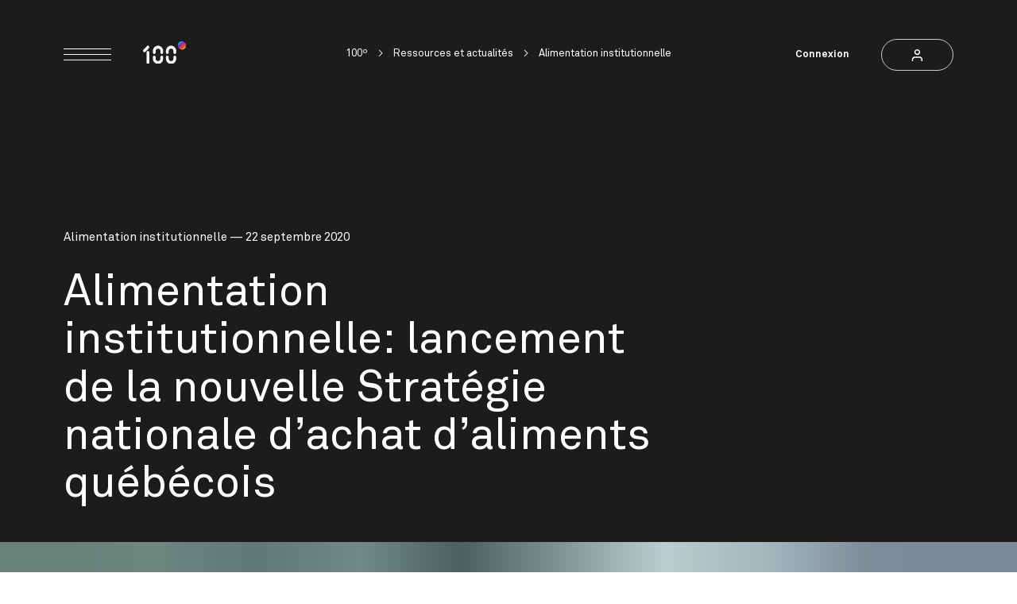

--- FILE ---
content_type: text/html; charset=UTF-8
request_url: https://centdegres.ca/ressources/alimentation-institutionnelle-lancement-de-la-nouvelle-strategie-nationale-d-achat-d-aliments-quebecois
body_size: 12242
content:
<!doctype html>
<html class="has-no-js" lang="fr" data-template="article-details" >
<head>
    <meta charset="utf-8">
    <meta http-equiv="x-ua-compatible" content="ie=edge">

    <base href="https://centdegres.ca/">

    <title>Alimentation institutionnelle: lancement de la nouvelle Stratégie nationale d’achat d’aliments québécois | 100˚</title>

    <link rel="canonical" href="https://centdegres.ca/ressources/alimentation-institutionnelle-lancement-de-la-nouvelle-strategie-nationale-d-achat-d-aliments-quebecois" />
    <meta property="og:url"         content="https://centdegres.ca/ressources/alimentation-institutionnelle-lancement-de-la-nouvelle-strategie-nationale-d-achat-d-aliments-quebecois">
    <meta property="og:title"       content="Alimentation institutionnelle: lancement de la nouvelle Stratégie nationale d’achat d’aliments québécois | 100˚">


        <meta property="og:image"       content="https://centdegres.ca/uploads/wp/2017/11/cuisine-institutionnelle.jpg">
        <meta property="og:type"        content="website">
        <meta property="og:site_name"   content="100º ">
        <meta name="description"        content="e ministère de l’Agriculture, des Pêcheries et de l’Alimentation du Québec (MAPAQ) a annoncé aujourd’hui le lancement d’une nouvelle stratégie nationale qui se déclinera en quatre grandes orientations et six principales mesures. Une stratégie à laquelle M361 est fière de s’associer, via son projet 100°. ">
        <meta name="image"              content="https://centdegres.ca/uploads/wp/2017/11/cuisine-institutionnelle.jpg">
        <meta property="twitter:title"  content="Alimentation institutionnelle: lancement de la nouvelle Stratégie nationale d’achat d’aliments québécois">
    <meta property="twitter:image"  content="https://centdegres.ca/uploads/wp/2017/11/cuisine-institutionnelle.jpg">

    <link type="application/opensearchdescription+xml" rel="search" href="https://centdegres.ca/osdd.xml"/>

    <!-- Viewport -->
    <meta name="viewport" content="width=device-width, initial-scale=1, shrink-to-fit=no">
    <meta name="HandheldFriendly" content="true">

    <!-- Appearance -->
    <link rel="apple-touch-icon" sizes="180x180" href="https://centdegres.ca/assets/images/favicons/apple-touch-icon.png">
    <link rel="icon" type="image/png" sizes="32x32" href="https://centdegres.ca/assets/images/favicons/favicon-32x32.png">
    <link rel="icon" type="image/png" sizes="16x16" href="https://centdegres.ca/assets/images/favicons/favicon-16x16.png">
    <link rel="manifest" href="https://centdegres.ca/site.webmanifest">
    <link rel="mask-icon" href="https://centdegres.ca/assets/images/favicons/safari-pinned-tab.svg" color="#222222">
    <meta name="msapplication-TileColor" content="#000000">
    <meta name="theme-color" content="#000000">

    <!-- Styles -->
    <style media="all">
        .c-preloader{position:fixed;top:0;left:0;height:100%;width:100%;background-color:#171717;z-index:1000;visibility:visible;opacity:1;display:flex;justify-content:center;align-items:center;color:#fff}html.is-first-hit .c-preloader{transition:opacity 0.2s cubic-bezier(0.4, 0, 0, 1),visibility 0.2s cubic-bezier(0.4, 0, 0, 1)}html.is-loaded .c-preloader{visibility:hidden;opacity:0}html.is-loaded .c-preloader .c-spinner{opacity:0;visibility:hidden;-webkit-animation-play-state:paused;animation-play-state:paused}.c-preloader .c-spinner{transition-duration:0s;opacity:1;visibility:visible;-webkit-animation-play-state:running;animation-play-state:running;position:absolute;top:50%}@-webkit-keyframes spin{0%{transform:translate3d(0, -50%, 0) rotate(0deg)}100%{transform:translate3d(0, -50%, 0) rotate(360deg)}}@keyframes spin{0%{transform:translate3d(0, -50%, 0) rotate(0deg)}100%{transform:translate3d(0, -50%, 0) rotate(360deg)}}.c-spinner{display:inline-block;width:30px;height:30px;border-radius:50%;pointer-events:none;opacity:0;visibility:hidden;transition:opacity .3s cubic-bezier(0.4, 0, 0, 1),visibility .3s cubic-bezier(0.4, 0, 0, 1);-webkit-animation:spin 0.8s infinite linear;animation:spin 0.8s infinite linear;-webkit-animation-play-state:paused;animation-play-state:paused}.c-spinner.is-active,.is-pending .c-spinner,.is-loading .c-spinner{opacity:1;visibility:visible;transition:opacity .3s cubic-bezier(0.4, 0, 0, 1),visibility 0s linear;-webkit-animation-play-state:running;animation-play-state:running}.c-spinner svg{display:block;width:100%;height:100%;stroke:currentColor;stroke-width:1px;fill:none;transition:stroke .3s cubic-bezier(0.4, 0, 0, 1)}@media (hover: hover){.c-button:hover .c-spinner svg{stroke:#fff}}
    </style>

    <link id="stylesheet" rel="stylesheet" href="https://centdegres.ca/assets/styles/main.css?v=202402151022" media="print" onload="this.media='all'; this.onload=null; this.isLoaded=true">

    <!-- Start cookieyes banner -->
    <script id="cookieyes" type="text/javascript" src="https://cdn-cookieyes.com/client_data/88125fc11d5708ae95dd6692/script.js"></script>
    <!-- End cookieyes banner -->

    <!-- Google Tag Manager -->
    <script>(function(w,d,s,l,i){w[l]=w[l]||[];w[l].push({'gtm.start':
            new Date().getTime(),event:'gtm.js'});var f=d.getElementsByTagName(s)[0],
        j=d.createElement(s),dl=l!='dataLayer'?'&l='+l:'';j.async=true;j.src=
        'https://www.googletagmanager.com/gtm.js?id='+i+dl;f.parentNode.insertBefore(j,f);
    })(window,document,'script','dataLayer','GTM-WQ8DR6S');</script>
    <!-- End Google Tag Manager -->
</head>
<body data-module-load>
    <!-- Google Tag Manager (noscript) -->

    <noscript><iframe src="https://www.googletagmanager.com/ns.html?id=GTM-WQ8DR6S"

        height="0" width="0" style="display:none;visibility:hidden"></iframe></noscript>

    <!-- End Google Tag Manager (noscript) -->

<div class="c-preloader">
    <div class="c-spinner">
        <svg role="img"><use xlink:href="assets/images/sprite.svg#spinner"></use></svg>
    </div>
</div>
    <div
        data-load-container
        data-template=""
        data-gtm-context='{&quot;event&quot;:&quot;article_view&quot;,&quot;article&quot;:{&quot;main_industry_id&quot;:&quot;25&quot;,&quot;main_industry_name&quot;:&quot;Agroalimentaire&quot;,&quot;main_thematic_id&quot;:&quot;28&quot;,&quot;main_thematic_name&quot;:&quot;Alimentation institutionnelle&quot;}}'
    >
        <div class="c-header -sticky" inert>
            <div class="c-header_inner">
                <div class="c-header_item">
                    <div class="c-burger">
                        <button class="c-burger_button" type="button" aria-label="Menu" data-module-menu-toggler>
                            <span></span>
                            <span></span>
                            <span></span>
                        </button>
            
                        <a href="/" class="c-burger_logo">
                            <img src="assets/images/logo-black.svg" alt="100º ">
                        </a>
                    </div>
                </div>
            
                <a class="c-button-account c-button-hover" href="/connexion">
                    <span class="c-button-account_label">
                        Connexion
                    </span>
                        <div class="c-button -small">
                        <span class="c-button_icon">
                            <svg role="img" aria-hidden="true">
                                <use xlink:href="assets/images/sprite.svg#user"></use>
                            </svg>
                        </span>
                    </div>
                </a>
            </div>
        </div>        <div class="c-menu" data-module-menu>
            <div class="c-menu_wrapper">
                <div class="c-menu_container" data-menu="container">
                    <div class="c-menu_container_inner">
        
                        <div class="c-menu_bar">
                            <div class="c-menu_bar_inner">
                                <button class="c-menu_close" type="button" aria-label="Close menu" data-module-menu-toggler>
                                    <span class="c-menu_close_icon"></span>
                                </button>
            
                                <a href="/" class="c-menu_logo || u-anim -menu -delay-300 -appear">
                                    <span class="c-menu_logo_icon">
                                        <img src="assets/images/logo-white.svg" alt="Logo">
                                    </span>
                                </a>
            
                                    <a class="c-button-account c-button-hover || c-menu_account" href="/connexion">
                                        <span class="c-button-account_label">
                                            Connexion
                                        </span>
                                        <div class="c-button -white -small">
                                        <span class="c-button_icon">
                                            <svg role="img" aria-hidden="true">
                                                <use xlink:href="assets/images/sprite.svg#user"></use>
                                            </svg>
                                        </span>
                                        </div>
                                    </a>
                            </div>
                        </div>
        
                        <div class="c-menu_content">
                            <div class="c-nav_wrapper">
                                <nav class="c-nav" data-module-nav>
                                    <div class="c-nav_block -collapse || u-stagger -menu -slow -transform-y -transform-y-full" data-nav="navBlock">
                                        <button class="c-nav_block_title || u-stagger_mask" type="button" data-nav="toggler">
                                            <span class="u-stagger_item">
                                                Contenus
                                                <span class="c-nav_block_title_plus"></span>
                                            </span>
                                        </button>
                                
                                        <div class="c-nav_block_collapsible" data-nav="collapsible">
                                            <ul class="c-nav_block_list || u-stagger -menu -slow -transform-y -transform-y-full">
                                                <li class="c-nav_block_list_item">
                                                    <a
                                                        class="c-nav_block_list_item_link  || js-nav-item"
                                                        href="/contenus/ressources-et-actualites"
                                                        
                                                    >
                                                        Ressources et actualités
                                
                                                    </a>
                                                </li>
                                                <li class="c-nav_block_list_item">
                                                    <a
                                                        class="c-nav_block_list_item_link -external || js-nav-item"
                                                        href="/contenus/cours-en-ligne"
                                                        target="_blank" rel="noopener"
                                                    >
                                                        Cours en ligne
                                
                                                            <svg class="c-nav_block_list_item_link_icon" role="img" aria-hidden="true">
                                                                <use xlink:href="assets/images/sprite.svg#external"></use>
                                                            </svg>
                                                    </a>
                                                </li>
                                            </ul>
                                        </div>
                                    </div>
                                    <div class="c-nav_block -collapse || u-stagger -menu -slow -transform-y -transform-y-full" data-nav="navBlock">
                                        <button class="c-nav_block_title || u-stagger_mask" type="button" data-nav="toggler">
                                            <span class="u-stagger_item">
                                                Événements
                                                <span class="c-nav_block_title_plus"></span>
                                            </span>
                                        </button>
                                
                                        <div class="c-nav_block_collapsible" data-nav="collapsible">
                                            <ul class="c-nav_block_list || u-stagger -menu -slow -transform-y -transform-y-full">
                                                <li class="c-nav_block_list_item">
                                                    <a
                                                        class="c-nav_block_list_item_link  || js-nav-item"
                                                        href="/evenements/a-propos-des-evenements"
                                                        
                                                    >
                                                        À propos des événements 100º
                                
                                                    </a>
                                                </li>
                                                <li class="c-nav_block_list_item">
                                                    <a
                                                        class="c-nav_block_list_item_link -external || js-nav-item"
                                                        href="/evenements/webinaires"
                                                        target="_blank" rel="noopener"
                                                    >
                                                        Webinaires
                                
                                                            <svg class="c-nav_block_list_item_link_icon" role="img" aria-hidden="true">
                                                                <use xlink:href="assets/images/sprite.svg#external"></use>
                                                            </svg>
                                                    </a>
                                                </li>
                                            </ul>
                                        </div>
                                    </div>
                                    <div class="c-nav_block -collapse || u-stagger -menu -slow -transform-y -transform-y-full" data-nav="navBlock">
                                        <button class="c-nav_block_title || u-stagger_mask" type="button" data-nav="toggler">
                                            <span class="u-stagger_item">
                                                Financement
                                                <span class="c-nav_block_title_plus"></span>
                                            </span>
                                        </button>
                                
                                        <div class="c-nav_block_collapsible" data-nav="collapsible">
                                            <ul class="c-nav_block_list || u-stagger -menu -slow -transform-y -transform-y-full">
                                                <li class="c-nav_block_list_item">
                                                    <a
                                                        class="c-nav_block_list_item_link  || js-nav-item"
                                                        href="/financement/appels-de-projets"
                                                        
                                                    >
                                                        Appels de projets
                                
                                                    </a>
                                                </li>
                                            </ul>
                                        </div>
                                    </div>
                                    <div class="c-nav_block -collapse || u-stagger -menu -slow -transform-y -transform-y-full" data-nav="navBlock">
                                        <button class="c-nav_block_title || u-stagger_mask" type="button" data-nav="toggler">
                                            <span class="u-stagger_item">
                                                Ambassadeurs
                                                <span class="c-nav_block_title_plus"></span>
                                            </span>
                                        </button>
                                
                                        <div class="c-nav_block_collapsible" data-nav="collapsible">
                                            <ul class="c-nav_block_list || u-stagger -menu -slow -transform-y -transform-y-full">
                                                <li class="c-nav_block_list_item">
                                                    <a
                                                        class="c-nav_block_list_item_link  || js-nav-item"
                                                        href="/devenir-ambassadeur"
                                                        
                                                    >
                                                        Devenir ambassadeur
                                
                                                    </a>
                                                </li>
                                                <li class="c-nav_block_list_item">
                                                    <a
                                                        class="c-nav_block_list_item_link  || js-nav-item"
                                                        href="/ambassadeurs"
                                                        
                                                    >
                                                        Trouver un ambassadeur
                                
                                                    </a>
                                                </li>
                                            </ul>
                                        </div>
                                    </div>
                                </nav>                            </div>
                            
                            <div class="c-menu_bottom">
                                <div class="c-menu_footer">
                                    <div class="c-menu_footer_inner">
                                        <ul class="c-menu_footer_list || u-stagger -menu -load -transform-y -transform-y-full">
                                                <li class="c-menu_footer_list_item || u-stagger_item">
                                                    <a href="/faq" class="c-menu_footer_list_item_link || c-link" >Foire aux questions</a>
                                                </li>
                                                <li class="c-menu_footer_list_item || u-stagger_item">
                                                    <a href="/a-propos-de-100-degres" class="c-menu_footer_list_item_link || c-link" >À propos de 100º</a>
                                                </li>
                                                <li class="c-menu_footer_list_item || u-stagger_item">
                                                    <a href="/infolettre" class="c-menu_footer_list_item_link || c-link" >Infolettre</a>
                                                </li>
                                                <li class="c-menu_footer_list_item || u-stagger_item">
                                                    <a href="/bulletin-de-veille" class="c-menu_footer_list_item_link || c-link" >Bulletin de veille</a>
                                                </li>
                                        </ul>
                                    </div>
                                </div>
                                <div class="c-menu_socials">
                                    <div class="c-menu_socials_inner">
                                        <ul class="c-social -white -vertical || c-menu_socials_list || u-stagger -menu -load -transform-y -transform-y-full">
                                            <li class="c-social_item || u-stagger_item">
                                                <a href="https://facebook.com/100degres" target="_blank" class="c-social_item_link">
                                                    <svg class="svg-social-facebook" role="img" aria-label="Facebook">
                                                        <use xlink:href="assets/images/sprite.svg#social-facebook"></use>
                                                    </svg>
                                                </a>
                                            </li>
                                            <li class="c-social_item || u-stagger_item">
                                                <a href="https://instagram.com/100degres/" target="_blank" class="c-social_item_link">
                                                    <svg class="svg-social-instagram" role="img" aria-label="Instagram">
                                                        <use xlink:href="assets/images/sprite.svg#social-instagram"></use>
                                                    </svg>
                                                </a>
                                            </li>
                                            <li class="c-social_item || u-stagger_item">
                                                <a href="https://linkedin.com/company/100°" target="_blank" class="c-social_item_link">
                                                    <svg class="svg-social-linkedin" role="img" aria-label="LinkedIn">
                                                        <use xlink:href="assets/images/sprite.svg#social-linkedin"></use>
                                                    </svg>
                                                </a>
                                            </li>
                                            <li class="c-social_item || u-stagger_item">
                                                <a href="https://www.youtube.com/@100degres" target="_blank" class="c-social_item_link">
                                                    <svg class="svg-social-youtube" role="img" aria-label="Youtube">
                                                        <use xlink:href="assets/images/sprite.svg#social-youtube"></use>
                                                    </svg>
                                                </a>
                                            </li>
                                        </ul>
                                    </div>
                                </div>
                            </div>
                        </div>
                    </div>
                </div>
            </div>
        </div>        <div
            class="c-share-modal"
            data-module-share
            data-share-copy-label=""
            data-share-copy-success="Lien copié!"
        >
        
            <div class="c-share-modal_box || u-radius">
                <button
                    class="c-share-modal_close-button"
                    data-share="close"
                    type="button"
                    aria-label="Close"
                >
                    <span class="c-button_icon">
                        <svg role="img" aria-hidden="true">
                            <use xlink:href="assets/images/sprite.svg#close"></use>
                        </svg>
                    </span>
                </button>
        
                <p class="c-heading -h5 || c-share-modal_box_title">Partager</p>
        
                <div class="c-share-modal_box_inner">
                    <p class="c-share-modal_box_feedback" data-share="copy"></p>
                    <ul class="c-share-modal_socials_list">
                        <li class="c-share-modal_socials_list_item">
                            <button
                                class="c-button -round -fill || c-share-modal_socials_list_item_button"
                                data-share="share"
                                data-share-platform="facebook"
                                aria-label="Share on Facebook"
                            >
                                <span class="c-button_icon">
                                    <svg role="img" aria-hidden="true">
                                        <use xlink:href="assets/images/sprite.svg#social-facebook"></use>
                                    </svg>
                                </span>
                            </button>
                        </li>
        
                        <li class="c-share-modal_socials_list_item">
                            <button
                                class="c-button -round -fill || c-share-modal_socials_list_item_button"
                                data-share="share"
                                data-share-platform="twitter"
                                aria-label="Share on Twitter"
                            >
                                <span class="c-button_icon">
                                    <svg role="img" aria-hidden="true">
                                        <use xlink:href="assets/images/sprite.svg#social-twitter"></use>
                                    </svg>
                                </span>
                            </button>
                        </li>
        
                        <li class="c-share-modal_socials_list_item">
                            <button
                                class="c-button -round -fill || c-share-modal_socials_list_item_button"
                                data-share="share"
                                data-share-platform="linkedin"
                                aria-label="Share on LinkedIn"
                            >
                                <span class="c-button_icon">
                                    <svg role="img" aria-hidden="true">
                                        <use xlink:href="assets/images/sprite.svg#social-linkedin"></use>
                                    </svg>
                                </span>
                            </button>
                        </li>
                    </ul>
        
                    <div class="u-text-centerr">
                        <button
                            class="c-share-modal_button-copy c-button-hover"
                            type="button"
                            data-share="share"
                            data-share-platform="copy"
                        >
                            <span class="c-button -fill -icon">
                                <span class="c-button_label">
                                    Copier le lien
                                </span>
                                <span class="c-button_icon">
                                    <svg role="presentation" aria-hidden="true">
                                        <use xlink:href="assets/images/sprite.svg#copy"></use>
                                    </svg>
                                </span>
                            </span>
                        </button>
                    </div>
                </div>
            </div>
        
            <div class="c-share-modal_overlay" data-share="close"></div>
        </div>        <div class="c-photo-swipe || pswp" tabindex="-1" role="dialog" aria-hidden="true">
        
            <div class="pswp__bg"></div>
        
            <div class="pswp__scroll-wrap">
                <!-- Don't modify these 3 pswp__item elements, data is added later on. -->
                <div class="pswp__container">
                    <div class="pswp__item"></div>
                    <div class="pswp__item"></div>
                    <div class="pswp__item"></div>
                </div>
        
                <!-- Default (PhotoSwipeUI_Default) -->
                <div class="pswp__ui pswp__ui--hidden">
                    <div class="pswp__top-bar">
        
                        <div class="pswp__counter"></div>
        
        
                        <button class="pswp__button pswp__button--close || c-button -white -round" title="Close (Esc)" aria-label="Close (Esc)" type="button">
                            <span class="c-button_icon">
                                <svg role="img" aria-hidden="true">
                                    <use xlink:href="assets/images/sprite.svg#close"></use>
                                </svg>
                            </span>
                        </button>
        
                        <div class="pswp__preloader">
                            <div class="pswp__preloader__icn">
                                <div class="pswp__preloader__cut">
                                    <div class="pswp__preloader__donut"></div>
                                </div>
                            </div>
                        </div>
                    </div>
        
                    <button
                        class="pswp__button pswp__button--arrow--left"
                        title="Previous (arrow left)"
                    ></button>
        
                    <button
                        class="pswp__button pswp__button--arrow--right"
                        title="Next (arrow right)"
                    ></button>
        
                    <div class="pswp__caption">
                        <div class="pswp__caption__center"></div>
                    </div>
                </div>
            </div>
        </div>
        <div class="c-video-modal" data-module-video-modal>
            <button type="button" class="c-button -white || c-video-modal_close" data-video-modal="close">
                <span class="c-button_label">Fermer</span>
            </button>
        
            <div class="c-video-modal_content">
                <div class="c-video-modal_inner" data-video-modal="inner"></div>
            </div>
        </div>    <main data-module-scroll="main">

        <header class="c-header-page || u-background-dark">
            <div class="o-container || c-header-page_container">
                <div class="c-header">
                    <div class="c-header_inner || u-stagger -load -transform-y -transform-y-half">
                        <div class="c-header_item || u-stagger_item">
                            <div class="c-burger">
                                <button class="c-burger_button" type="button" aria-label="Menu" data-module-menu-toggler>
                                    <span></span>
                                    <span></span>
                                    <span></span>
                                </button>
                    
                                <a href="/" class="c-burger_logo">
                                    <img src="assets/images/logo-white.svg" alt="100º ">
                                </a>
                            </div>
                        </div>
                    
                        <div class="c-header_item || u-stagger_item">
                            <a class="c-button-account c-button-hover" href="/connexion">
                                <span class="c-button-account_label">
                                    Connexion
                                </span>
                                <div class="c-button -white -small">
                                <span class="c-button_icon">
                                    <svg role="img" aria-hidden="true">
                                        <use xlink:href="assets/images/sprite.svg#user"></use>
                                    </svg>
                                </span>
                                </div>
                            </a>
                        </div>
                    </div>
                </div>
                <div class="c-breadcrumbs">
                    <ul class="c-breadcrumbs_list || u-anim -delay-500 -transform-y -transform-y-half" data-scroll>
                        <li class="c-breadcrumbs_list_item">
                            <a href="/" class="c-link" >100º</a>
                        </li>
                        <li class="c-breadcrumbs_list_item">
                            <a href="/contenus/ressources-et-actualites" class="c-link" >Ressources et actualités</a>
                        </li>
                        <li class="c-breadcrumbs_list_item">
                            <a href="/ressources/alimentation-institutionnelle" class="c-link" >Alimentation institutionnelle</a>
                        </li>
                    </ul>
                </div>

                <div class="c-header-page_inner">
                    <div class="o-layout -bottom -gutter-small">
                        <div class="o-layout_item u-8/12@from-medium">
                            <p class="c-header-page_infos || u-anim -delay-300 -transform-y -transform-y-full" data-scroll>

                                <span>

                                    <a href="/ressources/agroalimentaire">Alimentation institutionnelle</a>
                                </span>

                                <time datetime="2020-09-22">
                                    22 septembre 2020
                                </time>
                            </p>
                            <h1 class="c-heading -h2 -normalcase -regular || c-header-page_title" data-scroll data-scroll-call="toggleSplitText, Scroll" data-module-split-text data-split-text-delay=".4">
                                Alimentation institutionnelle: lancement de la nouvelle Stratégie nationale d’achat d’aliments québécois
                            </h1>
                        </div>
                        <div class="o-layout_item u-4/12@from-large">
                            <div class="u-text-right">
                                <div class="c-header-page_buttons || u-stagger -load-slow -transform-y -transform-y-half" data-scroll>


                                </div>
                            </div>
                        </div>
                    </div>
                </div>

            </div>
        </header>

        <article>
                    <div class="o-lazy || o-image-ratio -ratio-10/6" data-load-style="background-image: url('uploads/wp/2017/11/cuisine-institutionnelle-10x6.jpg');">
                        <img
                        class="o-lazy_image"
                        data-load-src="uploads/wp/2017/11/cuisine-institutionnelle-10x6.jpg"
                        data-scroll
                        data-scroll-lazy="uploads/wp/2017/11/cuisine-institutionnelle-1440x864.jpg"
                        data-scroll-call="toggleLazy, Scroll"
                        alt="Alimentation institutionnelle: lancement de la nouvelle Stratégie nationale d’achat d’aliments québécois"
                        >
                    </div>




            <span data-scroll data-scroll-call="show, PopupPreferences"></span>
            
            <div class="c-popup-preferences" data-module-popup-preferences>
                <a href="/compte/preferences/contenu" class="c-popup-preferences_inner">
                    <div class="c-popup-preferences_header">
                        <p class="c-popup-preferences_content || c-heading -h6 -dot -link">Utilisez nos filtres pour explorer d'autres contenus</p>
            
                        <span class="c-popup-preferences_arrow">
                            <svg role="img" aria-hidden="true" class="svg-arrow-right">
                                <use xlink:href="assets/images/sprite.svg#arrow-right"></use>
                            </svg>
                        </span>
                    </div>
                </a>
            
                <button
                    class="c-popup-preferences_close-button"
                    data-popup-preferences="close"
                    type="button"
                    aria-label="Close"
                >
                    <span class="c-button_icon">
                        <svg role="img" aria-hidden="true">
                            <use xlink:href="assets/images/sprite.svg#close"></use>
                        </svg>
                    </span>
                </button>
            </div>
            <div class="o-padding -padding-medium-top || u-background-gray || u-overflow-hidden">
                <div class="c-block-multi || c-block-multi-text">
                    <div class="o-container -smallest">

                        <div class="o-layout -gutter-small">
                            <div class="o-layout_item">
                                <div class="u-margin-bottom-medium">
                                        <a class="c-author" href="/auteurs/equipe-de-redaction-100">
                                            <div class="c-author_image">
                                                <div class="c-author_image_container">
                                                    <div class="o-lazy || o-image-ratio -ratio-1/1 || c-author_image_inner" data-load-style="background-image: url('uploads/article/author/boule-equipe-100-degres-3-300x300-preload.png');">
                                                        <img
                                                            class="o-lazy_image"
                                                            src="data:image/svg+xml,%3Csvg xmlns='http://www.w3.org/2000/svg' viewBox='0 0 1 1'%3E%3C/svg%3E"
                                                            data-load-src="uploads/article/author/boule-equipe-100-degres-3-300x300-preload.png"
                                                            data-scroll
                                                            data-scroll-lazy="uploads/article/author/boule-equipe-100-degres-3-300x300.png"
                                                            data-scroll-call="toggleLazy, Scroll"
                                                            alt="Équipe de rédaction 100º"
                                                        >
                                                    </div>
                                                </div>
                                            </div>
                                        
                                            <div class="c-author_header">
                                                <p class="c-author_header_name">
                                                    <span>Équipe de rédaction 100º</span>
                                                </p>
                                        
                                                
                                            </div>
                                        </a>
                                    <ul class="c-author_tags">
                                            <li class="c-author_tags_item">
                                                <a href="/recherche?search=Alimentation+locale" class="c-button -white-alt -fill -tag">
                                                    <span class="c-button_label">Alimentation locale</span>
                                                </a>
                                            </li>
                                            <li class="c-author_tags_item">
                                                <a href="/recherche?search=Politique+et+%C3%A9conomie" class="c-button -white-alt -fill -tag">
                                                    <span class="c-button_label">Politique et économie</span>
                                                </a>
                                            </li>
                                    </ul>
                                </div>
                            </div>
                            <div class="o-layout_item">
                                <div class="c-wysiwyg -medium">
                                    <h2><strong>Pour encourager l’approvisionnement alimentaire local dans l’ensemble des institutions publiques québécoises, le ministère de l’Agriculture, des Pêcheries et de l’Alimentation du Québec (MAPAQ) a annoncé aujourd’hui le lancement d’une nouvelle stratégie nationale qui se déclinera en quatre grandes orientations et six principales mesures. Une stratégie à laquelle M361 est fière de s’associer, via son projet 100°.&nbsp;</strong></h2>
<p>En tout premier lieu, cette Stratégie vise à encourager les établissements publics, comme les écoles et les hôpitaux, à se fixer des cibles pour augmenter l’achat d’aliments produits ou transformés au Québec. Plus précisément, le MAPAQ se donne pour objectif que 85&nbsp;% des 4 000&nbsp;établissements publics se dotent de telles cibles d’ici 2023. Et que, à l’horizon de 2025, 100&nbsp;% des établissements adoptent cette mesure.</p>
<blockquote><p>« Avec la <em>Stratégie nationale d’achat d’aliments québécois</em>, nous transformons nos établissements publics en véritables vitrines pour les aliments de chez nous. C’est une excellente nouvelle non seulement pour le secteur bioalimentaire du Québec, mais également pour notre économie, qui s’en trouvera stimulée et renforcée, et pour les consommateurs, qui profiteront d’une nourriture produite avec le souci de la qualité et selon des standards très élevés. J’invite tous les établissements québécois, qu’ils soient publics ou privés, à participer au mouvement et à s’engager avec convictions dans ce grand virage vers la consommation locale, au bénéfice de tous. » - André Lamontagne, ministre de l’Agriculture, des Pêcheries et de l’Alimentation du Québec</p></blockquote>
<p><img class="alignnone wp-image-17410 size-large" src="uploads/wp/2018/07/garcon-hopital-lit-repas-1024x541.jpg" alt="garcon alimentation hopital lit-" width="1024" height="541" /></p>
<p>Pour soutenir les institutions dans l’atteinte de ces cibles d’approvisionnement alimentaire local, le gouvernement du Québec mettra donc en place un certain nombre de mesures phares qui découlent des quatre grandes orientations de la Stratégie nationale d’achat d’aliments québécois&nbsp;:</p>
<ul>
<li>La concertation et l’engagement des institutions publiques</li>
<li>Le soutien et l’accompagnement des institutions publiques</li>
<li>Le rapprochement de l’offre des entreprises bioalimentaires québécoises et de la demande des institutions</li>
<li>L’adaptation de l’offre bioalimentaire des entreprises québécoises aux attentes du milieu institutionnel</li>
</ul>
<p><img class="alignnone wp-image-17428 size-large" src="uploads/wp/2018/07/ste-justine-cuisne-pizza-1024x682.jpg" alt="" width="1024" height="682" /></p>
<p>Parmi les mesures contenues dans cette nouvelle stratégie nationale, on trouve notamment&nbsp;:</p>
<ul>
<li>La création d’un service d’accompagnement inédit des institutions publiques, en collaboration avec l’<a href="https://www.ithq.qc.ca/" target="_blank" rel="noopener noreferrer">Institut de tourisme et d’hôtellerie de Québec (ITHQ</a>).</li>
<li>La création du Répertoire des aliments québécois, une initiative qui permettra aux responsables de l’approvisionnement, aux chefs cuisiniers et aux nutritionnistes des institutions d’identifier et de mieux connaître les produits alimentaires québécois.</li>
<li>Le nouveau Programme de développement des marchés bioalimentaires, qui vise à accroître la commercialisation des aliments québécois dans les institutions.</li>
<li>Le programme de reconnaissance <a href="https://www.alimentsduquebec.com/fr/" target="_blank" rel="noopener noreferrer">Aliments du Québec au menu</a>, développé par Aliments du Québec et <a href="http://www.equiterre.org" target="_blank" rel="noopener noreferrer">Équiterre</a> avec le soutien du ministère de l’Agriculture, des Pêcheries et de l’Alimentation (MAPAQ). Ce programme a pour objet de faire rayonner les efforts des établissements qui mettent en valeur les produits de chez nous dans leur service alimentaire.</li>
<li>Une aide financière de 900 000&nbsp;$ accordée à l’organisation&nbsp;<a href="https://m361.ca/" target="_blank" rel="noopener noreferrer">M361| Moteur d’impact social</a>, pour soutenir les établissements scolaires primaires et secondaires dans la réalisation de projets favorisant l’achat d’aliments québécois (appel de projets à venir en novembre).</li>
<li>Un comité regroupant les principaux ministères responsables des différents réseaux publics et destiné à assurer l’engagement des parties et la cohésion des actions pour l’achat d’aliments québécois.</li>
</ul>
<p>Cette nouvelle stratégie s’inscrit dans la foulée de la mise en œuvre de la <a href="https://www.mapaq.gouv.qc.ca/fr/Ministere/md/Publications/Pages/Details-Publication.aspx?guid=%7Bc250a9cb-459e-44c6-bf9c-af532a45f1bd%7D" target="_blank" rel="noopener noreferrer">Politique bioalimentaire&nbsp;2018 -2025 - Alimenter notre monde</a>, dont l’une des cibles vise à ajouter, d’ici 2025, 10&nbsp;milliards de dollars de contenu québécois dans les produits achetés au Québec.</p>
<p><img class="alignnone wp-image-14984 size-large" src="uploads/wp/2018/04/salade-cafeteria-1024x682.jpg" alt="cafétéria scolaire" width="1024" height="682" /></p>

                                </div>
                            </div>
                        </div>
                    </div>
                </div>

                <div class="c-block-multi_wrapper -multiple-background">
                        <div class="c-block-multi  || c-block-multi-text || u-background-gray">
    <div class="o-container -smaller">

        <div class="o-layout ">
            <div class="o-layout_item">
                <div class="c-wysiwyg -medium">
                    <h2><strong>100° mis à contribution pour soutenir l’approvisionnement alimentaire local dans les écoles québécoises </strong></h2>
<p><a href="https://m361.ca/">M361 | Moteur d’impact social</a> est fière de participer, via son projet 100°, à la mise en œuvre de cette nouvelle Stratégie nationale d’achat d’aliments québécois. Dans le cadre d’une entente financière de 900 000&nbsp;$, dont les détails seront annoncés dans les prochaines semaines, M361 offrira du soutien aux écoles primaires et secondaires, notamment par un appel de projets et un parcours d’accélération de projets.</p>
<p>Vous travaillez dans une école et vous rêvez de participer vous aussi à ce mouvement national pour offrir aux élèves davantage d’aliments frais, sains et locaux ? Demeurez à l’affût de nos prochaines communications pour en savoir davantage sur notre appel de projets et notre parcours d’accélération de projets.</p>

                </div>
            </div>
        </div>
    </div>
</div>

                </div>


                    <div class="o-padding -padding-wide-top || u-background-white">
                        <div class="u-overflow-hidden || c-block-push-double-visual">
                            <div class="o-container || u-relative">
                                <p class="c-side-label -small">Communauté</p>
                            </div>
                        
                            <div class="o-container || u-relative">
                        
                                <div class="o-layout -gutter-small">
                                    <div class="o-layout_item u-7/12@from-small">
                                        <div class="c-block-push-double-visual_inner">
                                            <div class="o-padding -padding-wide-bottom">
                                                <div class="c-block-push-double-visual_content">
                                                    <p class="c-heading -h4 -dot -dot-translucent -indent || u-margin-bottom-tiny u-margin-top-tiny || c-block-push-double-visual_title">
                                                        Vous avez aimé l’article?
                                                    </p>
                        
                                                    <div class="c-wysiwyg u-margin-bottom-small">
                                                        <p>En quelques clics, joignez notre communauté et obtenez le meilleur de 100º grâce à des ressources personnalisées.</p>
                                                    </div>
                        
                                                    <a href="/connexion/devenir-membre-centdegres" class="c-button">
                                                        <span class="c-button_label">Créer mon profil</span>
                                                    </a>
                                                </div>
                                            </div>
                                        </div>
                                    </div>
                        
                                    <div class="o-layout_item u-5/12@from-small">
                                        <div class="o-lazy -fade || c-block-push-double-visual_image u-text-right u-background-white">
                                            <img
                                                class="o-lazy_image"
                                                src="data:image/svg+xml,%3Csvg xmlns='http://www.w3.org/2000/svg' viewBox='0 0 540 625'%3E%3C/svg%3E"
                                                data-scroll
                                                data-scroll-lazy="assets/images/placeholders/ambassadeur-circle.jpg"
                                                data-scroll-call="toggleLazy, Scroll"
                                                alt="DEVENEZ AMBASSADEUR ET FAITES BRILLER LES PROJETS DE DEMAIN"
                                            >
                                        </div>
                                    </div>
                                </div>
                            </div>
                        </div>                    </div>

                <div class="o-padding -padding-small-top || u-background-gray">
                </div>

                <div class="o-padding -padding-wide-top -padding-wide-bottom || u-background-grey u-overflow-hidden">
                    <aside>
                        <div class="o-container -large">
                            <div class="o-layout -gutter-small">
                                <div class="o-layout_item u-1/2@from-medium">
                                    <h2 class="c-heading -h2 -indent -dot || u-margin-bottom-medium" data-scroll data-scroll-call="toggleSplitText, Scroll" data-module-split-text>
                                        Cours en ligne et webinaires reliés
                                    </h2>
                                </div>
                            </div>
                        </div>
                    
                        <div class="o-container">
                            <div class="c-carousel-heading">
                                <div class="o-layout -bottom -gutter-small">
                                    <div class="o-layout_item u-3/4@from-small"></div>
                                    <div class="o-layout_item u-3/12@from-medium">
                                        <div class="c-carousel-heading_navigation">
                                            <button class="c-carousel-navigation || c-button -round -carousel -prev || js-prev">
                                                <span class="c-button_icon">
                                                    <svg role="img" aria-hidden="true">
                                                        <use xlink:href="assets/images/sprite.svg#arrow-left"></use>
                                                    </svg>
                                                </span>
                                            </button>
                                            <button class="c-carousel-navigation || c-button -round -carousel -next || js-next">
                                                <span class="c-button_icon">
                                                    <svg role="img" aria-hidden="true">
                                                        <use xlink:href="assets/images/sprite.svg#arrow-right"></use>
                                                    </svg>
                                                </span>
                                            </button>
                                        </div>
                                    </div>
                                </div>
                            </div>
                            <div class="c-carousel-tiles || swiper-container || u-stagger -transform-x -transform-x-half-reverse"
                                data-scroll
                                data-module-carousel-tiles
                                data-carousel-tiles-slide="3"
                                data-carousel-tiles-slide-tablet="2"
                                data-carousel-tiles-slide-mobile="1.1"
                            >
                                <div class="c-carousel-tiles_wrapper || swiper-wrapper">
                                        <article class="c-tile -rich -hover || u-stagger_item || swiper-slide">
                                            <a
                                                href="https://apprendre.centdegres.ca/webinaire/encourager-les-saines-habitudes-de-vie-au-quotidien-dans-les-milieux-de-la-petite-enfance/"
                                                class="c-tile_inner"
                                                 target="_blank" 
                                            >
                                                <div class="c-tile_content">
                                                    <span class="c-label -small">
                                                            <span class="c-tile_format">Webinaire</span>
                            
                            
                                                            Alimentation, Petite enfance
                                                    </span>
                            
                                                    <h1 class="c-tile_title">Encourager les saines habitudes de vie au quotidien dans les milieux de la petite enfance</h1>
                                                </div>
                            
                                                <div class="c-tile_image">
                                                    <div class="o-lazy || o-image-ratio -ratio-2/1" data-load-style="background-image: url('');">
                                                        <img
                                                            class="o-lazy_image"
                                                            data-load-src=""
                                                            data-scroll
                                                            data-scroll-lazy="https://apprendre.centdegres.ca/wp-content/uploads/2024/02/environnements_favorables-768x432.jpg"
                                                            data-scroll-call="toggleLazy, Scroll"
                                                            alt=""
                                                        >
                                                    </div>
                                                </div>
                                            </a>
                                        </article>
                                        <article class="c-tile -rich -hover || u-stagger_item || swiper-slide">
                                            <a
                                                href="https://apprendre.centdegres.ca/webinaire/favoriser-le-developpement-dune-image-corporelle-positive-des-la-petite-enfance/"
                                                class="c-tile_inner"
                                                 target="_blank" 
                                            >
                                                <div class="c-tile_content">
                                                    <span class="c-label -small">
                                                            <span class="c-tile_format">Webinaire</span>
                            
                            
                                                            Alimentation, Petite enfance
                                                    </span>
                            
                                                    <h1 class="c-tile_title">Favoriser le développement d’une image corporelle positive dès la petite enfance</h1>
                                                </div>
                            
                                                <div class="c-tile_image">
                                                    <div class="o-lazy || o-image-ratio -ratio-2/1" data-load-style="background-image: url('');">
                                                        <img
                                                            class="o-lazy_image"
                                                            data-load-src=""
                                                            data-scroll
                                                            data-scroll-lazy="https://apprendre.centdegres.ca/wp-content/uploads/2024/02/image-corporelle-positive-768x432.jpg"
                                                            data-scroll-call="toggleLazy, Scroll"
                                                            alt=""
                                                        >
                                                    </div>
                                                </div>
                                            </a>
                                        </article>
                                        <article class="c-tile -rich -hover || u-stagger_item || swiper-slide">
                                            <a
                                                href="https://apprendre.centdegres.ca/webinaire/nourrir-lavenir-retombees-et-limpact-de-leducation-alimentaire-chez-les-jeunes/"
                                                class="c-tile_inner"
                                                 target="_blank" 
                                            >
                                                <div class="c-tile_content">
                                                    <span class="c-label -small">
                                                            <span class="c-tile_format">Webinaire</span>
                            
                            
                                                            Alimentation, Éducation
                                                    </span>
                            
                                                    <h1 class="c-tile_title">Nourrir l’avenir : retombées et impact de l’éducation alimentaire chez les jeunes</h1>
                                                </div>
                            
                                                <div class="c-tile_image">
                                                    <div class="o-lazy || o-image-ratio -ratio-2/1" data-load-style="background-image: url('');">
                                                        <img
                                                            class="o-lazy_image"
                                                            data-load-src=""
                                                            data-scroll
                                                            data-scroll-lazy="https://apprendre.centdegres.ca/wp-content/uploads/2024/02/Nourir_lavenir-768x512.jpg"
                                                            data-scroll-call="toggleLazy, Scroll"
                                                            alt=""
                                                        >
                                                    </div>
                                                </div>
                                            </a>
                                        </article>
                                        <article class="c-tile -rich -hover || u-stagger_item || swiper-slide">
                                            <a
                                                href="https://apprendre.centdegres.ca/webinaire/la-litteratie-alimentaire-puissant-levier-de-changement-social/"
                                                class="c-tile_inner"
                                                 target="_blank" 
                                            >
                                                <div class="c-tile_content">
                                                    <span class="c-label -small">
                                                            <span class="c-tile_format">Webinaire</span>
                            
                            
                                                            Alimentation, Éducation
                                                    </span>
                            
                                                    <h1 class="c-tile_title">La littératie alimentaire : puissant levier de changement social</h1>
                                                </div>
                            
                                                <div class="c-tile_image">
                                                    <div class="o-lazy || o-image-ratio -ratio-2/1" data-load-style="background-image: url('');">
                                                        <img
                                                            class="o-lazy_image"
                                                            data-load-src=""
                                                            data-scroll
                                                            data-scroll-lazy="https://apprendre.centdegres.ca/wp-content/uploads/2020/10/La-litteratie-alimentaire-1-768x512.jpg"
                                                            data-scroll-call="toggleLazy, Scroll"
                                                            alt="litteratie-alimentaire-centdegres"
                                                        >
                                                    </div>
                                                </div>
                                            </a>
                                        </article>
                                        <article class="c-tile -rich -hover || u-stagger_item || swiper-slide">
                                            <a
                                                href="https://apprendre.centdegres.ca/webinaire/decroissance-et-circularite-des-avenues-pour-reduire-notre-gaspillage-alimentaire/"
                                                class="c-tile_inner"
                                                 target="_blank" 
                                            >
                                                <div class="c-tile_content">
                                                    <span class="c-label -small">
                                                            <span class="c-tile_format">Webinaire</span>
                            
                            
                                                            Alimentation
                                                    </span>
                            
                                                    <h1 class="c-tile_title">Décroissance et circularité : des avenues pour réduire notre gaspillage alimentaire</h1>
                                                </div>
                            
                                                <div class="c-tile_image">
                                                    <div class="o-lazy || o-image-ratio -ratio-2/1" data-load-style="background-image: url('');">
                                                        <img
                                                            class="o-lazy_image"
                                                            data-load-src=""
                                                            data-scroll
                                                            data-scroll-lazy="https://apprendre.centdegres.ca/wp-content/uploads/2020/07/reduire-gaspillage-alimentaire-768x482.jpg"
                                                            data-scroll-call="toggleLazy, Scroll"
                                                            alt="gaspillage-alimentaire"
                                                        >
                                                    </div>
                                                </div>
                                            </a>
                                        </article>
                                        <article class="c-tile -rich -hover || u-stagger_item || swiper-slide">
                                            <a
                                                href="https://apprendre.centdegres.ca/webinaire/alimentation-locale-et-durable-sensibiliser-les-jeunes/"
                                                class="c-tile_inner"
                                                 target="_blank" 
                                            >
                                                <div class="c-tile_content">
                                                    <span class="c-label -small">
                                                            <span class="c-tile_format">Webinaire</span>
                            
                            
                                                            Alimentation
                                                    </span>
                            
                                                    <h1 class="c-tile_title">Alimentation locale et durable : des outils pour sensibiliser les jeunes</h1>
                                                </div>
                            
                                                <div class="c-tile_image">
                                                    <div class="o-lazy || o-image-ratio -ratio-2/1" data-load-style="background-image: url('');">
                                                        <img
                                                            class="o-lazy_image"
                                                            data-load-src=""
                                                            data-scroll
                                                            data-scroll-lazy="https://apprendre.centdegres.ca/wp-content/uploads/2020/05/alimentation-locale-durable-768x425.jpg"
                                                            data-scroll-call="toggleLazy, Scroll"
                                                            alt="alimentation-locale-durable-jardin"
                                                        >
                                                    </div>
                                                </div>
                                            </a>
                                        </article>
                                </div>
                            </div>                        </div>
                    </aside>                </div>


            </div>
        </article>

        <div class="o-padding -padding-wide-top -padding-wide-bottom || u-background-dark">
            <div class="c-newsletter-condensed || o-container || u-relative">
                <div class="o-layout -gutter">
                    <div class="o-layout_item u-1/2@from-small || c-newsletter-condensed_item">
                        <div class="u-relative">
                            <p class="c-heading -h5">Le bulletin de veille 100°</p>
            
                            <div class="c-wysiwyg -max-width || u-margin-bottom-small">
                                <p>Chaque semaine, ce survol de l’actualité condense, en une dizaine de rubriques, les nouveautés d’ici ou d’ailleurs qui modèlent le mieux-être et l’avenir de nos collectivités.</p>
                            </div>
            
                                <a href="/bulletin-de-veille" class="c-button -white -white-alt || c-newsletter-condensed_button">
                                    <span class="c-button_label">S'abonner</span>
                                </a>
            
                        </div>
                    </div>
                    <div class="o-layout_item u-1/2@from-small || c-newsletter-condensed_item">
                        <p class="c-heading -h5">INFOLETTRE 100°</p>
            
                        <div class="c-wysiwyg -max-width || u-margin-bottom-small">
                            <p>Chaque semaine, recevez des suggestions d’articles d’actualité, de ressources et de pistes d’action pour amplifier l’impact de vos projets en santé des collectivités.</p>
                        </div>
            
                        <form class="c-newsletter-form" action="/infolettre" method="GET">
                            <div class="c-newsletter-form_inner">
                                <input
                                    class="c-newsletter-form_input || c-form_input"
                                    type="email"
                                    placeholder="votrenom@courriel.com"
                                    name="email"
                                    id="block-newsletter-email"
                                >
                        
                                <button class="c-button -tiny || c-newsletter-form_button" type="submit" aria-label="Soumettre">
                                    <span class="c-button_icon || c-newsletter-form_button_icon">
                                        <svg role="img" aria-hidden="true">
                                            <use xlink:href="assets/images/sprite.svg#arrow-right"></use>
                                        </svg>
                                    </span>
                                </button>
                            </div>
                        </form>                    </div>
                </div>
            </div>        </div>

        <div class="o-padding -padding-wide-top -padding-large-bottom u-background-gray">
            <div class="c-block-footer-bubbles">
                <div class="o-container">
                    <div class="c-block-footer-bubbles_inner">
                        <div class="c-block-footer-bubbles_item">
                            <a href="/bulletin-de-veille" target="_self" class="c-block-footer-bubbles_item_link || c-button-hover">
                                <div class="c-block-footer-bubbles_content">
                                    <div class="c-block-footer-bubbles_content_inner">
                                        <p class="c-heading -h5">Bulletin de veille</p>
            
                                        <div class="c-wysiwyg -bubbles u-margin-bottom-small">
                                            <p>Chaque semaine, ce survol de l’actualité condense, en une dizaine de rubriques, les nouveautés d’ici ou d’ailleurs qui modèlent le mieux-être et l’avenir de nos collectivités.</p>
                                        </div>
            
                                        <span class="c-button">
                                            <span class="c-button_icon">
                                                <svg role="img" aria-hidden="true">
                                                    <use xlink:href="assets/images/sprite.svg#arrow-right"></use>
                                                </svg>
                                            </span>
                                        </span>
                                    </div>
                                </div>
            
                                <div class="o-lazy || o-image-ratio -ratio-1/1 || c-block-footer-bubbles_image" data-load-style="background-image: url('uploads/cta-footer/bulletin-de-veille-100-degres-300x300-preload.jpg');">
                                    <img
                                        class="o-lazy_image"
                                        src="data:image/svg+xml,%3Csvg xmlns='http://www.w3.org/2000/svg' viewBox='0 0 1 1'%3E%3C/svg%3E"
                                        data-load-src="uploads/cta-footer/bulletin-de-veille-100-degres-300x300-preload.jpg"
                                        data-scroll
                                        data-scroll-lazy="uploads/cta-footer/bulletin-de-veille-100-degres-300x300.jpg"
                                        data-scroll-call="toggleLazy, Scroll"
                                        alt="Bulletin de veille"
                                    >
                                </div>
            
                            </a>
                        </div>
                    </div>
                </div>
            </div>        </div>
        
        
        <div class="o-padding -padding-small-top -padding-medium-bottom u-background-white">
            <footer class="c-footer">
                <div class="o-container">
                    <div class="c-footer_nav">
                        <div class="c-footer_nav_top || o-layout -gutter-small">
                            <div class="o-layout_item u-1/2@from-small u-1/3@from-medium">
                                <ul class="c-footer_nav_list">
                                    <li class="c-footer_nav_list_item ">
                                        <a href="/contenus/ressources-et-actualites"  class="c-link ">
                                            <span>Ressources et actualités</span>
        
                                        </a>
                                    </li>
                                    <li class="c-footer_nav_list_item ">
                                        <a href="https://apprendre.centdegres.ca/cours-en-ligne/" target="_blank" rel="noopener" class="c-link -external">
                                            <span>Cours en ligne</span>
        
                                            <svg aria-hidden="true">
                                                <use xlink:href="assets/images/sprite.svg#external"></use>
                                            </svg>
                                        </a>
                                    </li>
                                    <li class="c-footer_nav_list_item ">
                                        <a href="/evenements/a-propos-des-evenements"  class="c-link ">
                                            <span>À propos des événements 100º</span>
        
                                        </a>
                                    </li>
                                    <li class="c-footer_nav_list_item ">
                                        <a href="https://apprendre.centdegres.ca/webinaires/" target="_blank" rel="noopener" class="c-link -external">
                                            <span>Webinaires</span>
        
                                            <svg aria-hidden="true">
                                                <use xlink:href="assets/images/sprite.svg#external"></use>
                                            </svg>
                                        </a>
                                    </li>
                                </ul>
                            </div>
                            <div class="o-layout_item u-1/2@from-small u-1/3@from-medium">
                                <ul class="c-footer_nav_list">
                                    <li class="c-footer_nav_list_item ">
                                        <a href="/financement/a-propos-du-financement"  class="c-link ">
                                            <span>À propos du financement</span>
        
                                        </a>
                                    </li>
                                    <li class="c-footer_nav_list_item ">
                                        <a href="/financement/appels-de-projets"  class="c-link ">
                                            <span>Appels de projets</span>
        
                                        </a>
                                    </li>
                                    <li class="c-footer_nav_list_item ">
                                        <a href="/a-propos-de-100-degres"  class="c-link ">
                                            <span>À propos de 100º</span>
        
                                        </a>
                                    </li>
                                    <li class="c-footer_nav_list_item ">
                                        <a href="/infolettre"  class="c-link ">
                                            <span>Infolettre</span>
        
                                        </a>
                                    </li>
                                </ul>
                            </div>
                            <div class="o-layout_item u-1/2@from-small u-1/3@from-medium">
                                <ul class="c-footer_nav_list">
                                    <li class="c-footer_nav_list_item ">
                                        <a href="/bulletin-de-veille"  class="c-link ">
                                            <span>Bulletin de veille</span>
        
                                        </a>
                                    </li>
                                    <li class="c-footer_nav_list_item ">
                                        <a href="/faq"  class="c-link ">
                                            <span>Foire aux questions</span>
        
                                        </a>
                                    </li>
                                </ul>
                            </div>
        
                            <div class="o-layout_item u-2/3@from-medium">
                                <div class="o-layout || c-footer_nav_cta">
                                    <div class="o-layout_item u-1/2@from-tiny">
                                        <a href="/connexion/devenir-membre-centdegres" class="c-link || c-heading -h6 || c-footer_cta_link">
                                            Devenir membre
        
                                            <svg aria-hidden="true">
                                                <use xlink:href="assets/images/sprite.svg#arrow-right"></use>
                                            </svg>
                                        </a>
                                    </div>
        
                                    <div class="o-layout_item u-1/2@from-tiny">
                                        <a href="/devenir-ambassadeur" class="c-link || c-heading -h6 || c-footer_cta_link">
                                            Devenir ambassadeur
        
                                            <svg aria-hidden="true">
                                                <use xlink:href="assets/images/sprite.svg#arrow-right"></use>
                                            </svg>
                                        </a>
                                    </div>
                                </div>
                            </div>
                    </div>
        
                    <div class="c-footer_contact">
                        <div class="o-layout">
                            <div class="o-layout_item u-1/3@from-small">
                                <div class="c-footer-logos">
                                    <div class="c-footer-logos_title || c-wysiwyg -max-width">
                                        <p>Une initiative de&nbsp;:</p>
                                    </div>
                                    <div class="c-footer-logos_item">
                                        <a href="https://m361.ca/" target="_blank" rel="noopener">
                                            <img src="assets/images/logo-m361.svg" alt="M361">
                                        </a>
                                    </div>
        
                                    <div class="c-footer-logos_item -larger">
                                        <a href="https://www.quebec.ca/" target="_blank" rel="noopener">
                                            <img src="assets/images/logo-quebec.svg" alt="Québec">
                                        </a>
                                    </div>
                                </div>
        
                                <a class="c-footer_contact_address" href="https://www.google.com/maps/place/+1350+rue+Royale+bureau+501++Trois-Rivieres+Quebec+G9A+4J4nbsp+" target="_blank" rel="noopener">
                                    <p>1350, rue Royale, bureau 501</p>
<p>Trois-Rivières (Québec) G9A 4J4 </p>
                                    <svg aria-hidden="true">
                                        <use xlink:href="assets/images/sprite.svg#map-pin"></use>
                                    </svg>
                                </a>
                            </div>
                            <div class="o-layout_item u-2/3@from-small">
                                <div class="o-layout">
                                    <div class="o-layout_item u-1/3@from-big">
                                        <p class="c-heading -h5">RESTEZ BRANCHÉ<br> SUR 100°</p>
                                    </div>
                                    <div class="o-layout_item u-2/3@from-big">
                                        <form class="c-newsletter-form" action="/infolettre" method="GET">
                                            <div class="c-newsletter-form_inner">
                                                <input
                                                    class="c-newsletter-form_input || c-form_input"
                                                    type="email"
                                                    placeholder="votrenom@courriel.com"
                                                    name="email"
                                                    id="block-newsletter-email"
                                                >
                                        
                                                <button class="c-button -tiny || c-newsletter-form_button" type="submit" aria-label="Soumettre">
                                                    <span class="c-button_icon || c-newsletter-form_button_icon">
                                                        <svg role="img" aria-hidden="true">
                                                            <use xlink:href="assets/images/sprite.svg#arrow-right"></use>
                                                        </svg>
                                                    </span>
                                                </button>
                                            </div>
                                        </form>                                    </div>
                                </div>
                            </div>
                        </div>
                    </div>
        
                    <div class="c-footer_copy">
                        <div class="o-layout">
                            <div class="o-layout_item u-1/2 u-1/3@from-small">
                                <ul class="c-social">
                                    <li class="c-social_item">
                                        <a href="https://facebook.com/100degres" target="_blank" class="c-social_item_link">
                                            <svg class="svg-social-facebook" role="img" aria-label="Facebook">
                                                <use xlink:href="assets/images/sprite.svg#social-facebook"></use>
                                            </svg>
                                        </a>
                                    </li>
                                    <li class="c-social_item">
                                        <a href="https://instagram.com/100degres/" target="_blank" class="c-social_item_link">
                                            <svg class="svg-social-instagram" role="img" aria-label="Instagram">
                                                <use xlink:href="assets/images/sprite.svg#social-instagram"></use>
                                            </svg>
                                        </a>
                                    </li>
                                    <li class="c-social_item">
                                        <a href="https://linkedin.com/company/100°" target="_blank" class="c-social_item_link">
                                            <svg class="svg-social-linkedin" role="img" aria-label="LinkedIn">
                                                <use xlink:href="assets/images/sprite.svg#social-linkedin"></use>
                                            </svg>
                                        </a>
                                    </li>
                                    <li class="c-social_item">
                                        <a href="https://www.youtube.com/@100degres" target="_blank" class="c-social_item_link">
                                            <svg class="svg-social-youtube" role="img" aria-label="Youtube">
                                                <use xlink:href="assets/images/sprite.svg#social-youtube"></use>
                                            </svg>
                                        </a>
                                    </li>
                                </ul>
                            </div>
                            <div class="o-layout_item u-1/2 u-2/3@from-small">
                                <div class="o-layout -gutter-small">
        
        
                                    <div class="o-layout_item u-1/3@from-small">
                                        <a href="/conditions-utilisation"  class="c-footer_copy_item || c-link">Conditions d'utilisation</a>
                                    </div>
                                    <div class="o-layout_item u-1/3@from-small">
                                        <a href="/politique-de-confidentialite"  class="c-footer_copy_item || c-link">Politique de confidentialité</a>
                                    </div>
                                    <div class="o-layout_item u-1/3@from-small">
                                        <a href="/politique-editoriale"  class="c-footer_copy_item || c-link">Politique éditoriale</a>
                                    </div>
        
                                    <div class="o-layout_item u-1/3@from-small">
                                        <a class="c-footer_copy_item || c-link" href="https://locomotive.ca" target="_blank" rel="noopener">Site par Locomotive</a>
                                    </div>
                                </div>
                            </div>
                        </div>
                    </div>
                </div>
            </footer>
        </div>
    </main>
            <script nomodule src="https://cdnjs.cloudflare.com/ajax/libs/babel-polyfill/7.6.0/polyfill.min.js" crossorigin="anonymous"></script>
            <script nomodule src="https://cdnjs.cloudflare.com/polyfill/v3/polyfill.min.js?features=fetch%2CCustomEvent%2CElement.prototype.matches%2CNodeList.prototype.forEach%2CAbortController" crossorigin="anonymous"></script>

            <script src="https://centdegres.ca/assets/scripts/vendors.js?v=202402151022" defer></script>
            <script src="https://centdegres.ca/assets/scripts/app.js?v=202402151022" defer></script>

                <script id="DI-Journey-tQQAAHFzYWxhZo4fAAAwTkF1WkVWBwAA" type="text/javascript" src=https://t.ofsys.com/js/Journey/1/tQQAAHFzYWxhZo4fAAAwTkF1WkVWBwAA/DI.Journey-min.js></script>
        </div>
    <script defer src="https://static.cloudflareinsights.com/beacon.min.js/vcd15cbe7772f49c399c6a5babf22c1241717689176015" integrity="sha512-ZpsOmlRQV6y907TI0dKBHq9Md29nnaEIPlkf84rnaERnq6zvWvPUqr2ft8M1aS28oN72PdrCzSjY4U6VaAw1EQ==" data-cf-beacon='{"version":"2024.11.0","token":"77601ed6e6494139b8d3ae5b28baceaa","r":1,"server_timing":{"name":{"cfCacheStatus":true,"cfEdge":true,"cfExtPri":true,"cfL4":true,"cfOrigin":true,"cfSpeedBrain":true},"location_startswith":null}}' crossorigin="anonymous"></script>
</body>
</html>

--- FILE ---
content_type: image/svg+xml
request_url: https://centdegres.ca/assets/images/logo-quebec.svg
body_size: 643
content:
<svg version="1.1" id="Layer_1" xmlns="http://www.w3.org/2000/svg" xmlns:xlink="http://www.w3.org/1999/xlink" x="0px" y="0px"
     viewBox="0 0 155 33" style="enable-background:new 0 0 155 33;" xml:space="preserve">
<path style="fill:#171717;" d="M39.1,24.3l0-12H39c-0.4,0.4-2,0.4-2.7,0.4h-1.2v0.1c1.4,0.8,1.2,2,1.2,3.5l0,5.1
    c0,2.5-2.5,4.3-4.5,4.3c-2.7,0-3.8-1.9-3.8-4.9v-8.5h-0.1c-0.4,0.4-2,0.4-2.7,0.4H24v0.1c1.4,0.8,1.2,2,1.2,3.5v5
    c0,4.6,2,6.8,5.7,6.8c2.2,0,4.4-0.8,5.5-2.6v2.2h4v-0.1C39,27.1,39.1,25.8,39.1,24.3z"/>
<path style="fill:#171717;" d="M56.4,19.9c0.1-4.2-2.7-7.4-6.9-7.4c-4.6,0-7.7,3.3-7.7,7.8c0,4.6,3.6,8.1,8.8,8.1
    c1.4,0,2.9-0.2,4.2-0.8l1.5-3.1h-0.1c-1.4,1.2-3.2,1.8-5,1.8c-3.5,0-6.1-2.3-6.2-6.4H56.4z M45.3,17.9c0.4-2.1,1.9-3.4,4-3.4
    c2.2,0,3.6,1.1,4,3.4H45.3z"/>
<path style="fill:#171717;" d="M58.9,5.4c0.7,0,2.2,0,2.7-0.5h0.1v20.7c0.8,0.2,1.7,0.4,2.5,0.4c3.4,0,5.3-2.3,5.3-5.6
    c0-3.2-1.5-5.6-4.6-5.6c-1,0-1.7,0.3-2.6,0.7l1.7-2.8c0.7-0.3,1.4-0.4,2.2-0.4c3.5,0,6.5,3,6.5,7.5c0,5.1-3.5,8.4-9.1,8.4
    c-2.1,0-4.1-0.4-5.6-0.6v-0.1c1-0.5,0.9-1.5,0.9-2.6V10c0-1.5,0.2-3.6-1.1-4.4V5.4H58.9z"/>
<path style="fill:#171717;" d="M89.2,19.9c0.1-4.2-2.7-7.4-6.9-7.4c-4.6,0-7.7,3.3-7.7,7.8c0,4.6,3.6,8.1,8.8,8.1
    c1.4,0,2.9-0.2,4.2-0.8l1.5-3.1h-0.1c-1.4,1.2-3.2,1.8-5,1.8c-3.5,0-6.1-2.3-6.2-6.4H89.2z M78.1,17.9c0.4-2.1,1.9-3.4,4-3.4
    c2.2,0,3.6,1.1,4,3.4H78.1z"/>
<path style="fill:#171717;" d="M103,16.2L103,16.2c-1-1.1-2.5-1.6-3.8-1.6c-3,0-5.1,2.2-5.1,5.4c0,3.8,3,6.3,6.4,6.3
    c1.6,0,3.3-0.7,4.5-1.6h0.1l-1.6,3.1c-1.3,0.5-2.7,0.6-4.1,0.6c-4.7,0-8.4-3.3-8.4-7.6c0-5.7,4.1-8.4,8.8-8.4c1.1,0,2.2,0.1,3.3,0.4
    V16.2z"/>
<path style="fill-rule:evenodd;clip-rule:evenodd;fill:#171717;" d="M52.6,9.7c0-1.5,0-3.3,0-3.3c-2,0.9-3.9,2.6-5.1,4.2v1.3
    C50.5,9.9,52.6,9.8,52.6,9.7z"/>
<path style="fill:#171717;" d="M27.3,31.1c-3.4,0.6-6.7-0.5-10.2-4.5c3.4-1.7,5.5-5.8,5.5-9.7c0,0,0-0.4,0-0.5
    c-0.1-6.6-5.1-11-11.1-11C5.4,5.4,0,10,0,16.7c0,0,0,0.4,0,0.4c0,6.5,4.9,11.3,10.9,11.3c0.9,0,1.7-0.1,2.5-0.3
    c3.9,3.6,7.4,5.2,10.5,4.8c1.4-0.2,3-0.7,3.9-1.9L27.3,31.1z M11.4,26.1c-4.6,0-7.9-5.2-7.9-9.6c0,0,0-0.5,0-0.5
    c0.1-4.3,2.9-8.2,7.7-8.2c5.1,0,7.8,4.8,7.8,9.3c0,0,0,0.4,0,0.5C19,22.4,16,26.1,11.4,26.1z"/>
<path style="fill:#006CB7;" d="M112.3,11.3h18.6V0h-18.6V11.3z"/>
<path style="fill-rule:evenodd;clip-rule:evenodd;fill:#FFFFFF;" d="M121.6,0.6c-0.1,0.3-0.4,0.6-1,1.2c-0.6,0.7-0.5,1.7-0.2,2.3
    c0.3,0.7,0.5,1.2,0.7,1.7c0.2,0.8,0.1,1.8,0.1,1.7h-0.5c0-1.2-0.4-2.4-1.3-2.9c-1.4-0.7-2.7,0.5-2.3,1.9c0.2,0.7,0.6,0.9,0.7,0.9
    c0,0-0.2-0.8,0.4-1.2c0.5-0.4,1.2-0.1,1.5,0.3c0.3,0.4,0.3,1,0.3,1h-1v0.7l2,0c0,0-0.1,1-1.1,0.9c0,0,0.1,0.8,1.1,0.4
    c0,0-0.1,0.8,0.6,1.2c0.7-0.4,0.6-1.2,0.6-1.2c1,0.4,1.1-0.4,1.1-0.4c-1.1,0.1-1.1-0.9-1.1-0.9l2,0V7.5h-1c0,0,0-0.6,0.3-1
    c0.3-0.4,1-0.7,1.5-0.3c0.6,0.4,0.4,1.2,0.4,1.2c0.1,0,0.5-0.2,0.7-0.9c0.4-1.3-0.9-2.6-2.3-1.9c-1,0.5-1.3,1.7-1.3,2.9H122
    c0,0.1-0.1-0.9,0.1-1.7c0.1-0.5,0.3-1.1,0.7-1.7c0.3-0.6,0.4-1.6-0.2-2.3C122,1.2,121.7,0.8,121.6,0.6z"/>
<path style="fill:#006CB7;" d="M136.4,11.3H155V0h-18.6V11.3z"/>
<path style="fill-rule:evenodd;clip-rule:evenodd;fill:#FFFFFF;" d="M145.7,0.6c-0.1,0.3-0.4,0.6-1,1.2c-0.6,0.7-0.5,1.7-0.2,2.3
    c0.3,0.7,0.5,1.2,0.7,1.7c0.2,0.8,0.1,1.8,0.1,1.7h-0.5c0-1.2-0.4-2.4-1.3-2.9c-1.4-0.7-2.7,0.5-2.3,1.9c0.2,0.7,0.6,0.9,0.7,0.9
    c0,0-0.2-0.8,0.4-1.2c0.5-0.4,1.2-0.1,1.5,0.3c0.3,0.4,0.3,1,0.3,1h-1v0.7l2,0c0,0-0.1,1-1.1,0.9c0,0,0.1,0.8,1.1,0.4
    c0,0-0.1,0.8,0.6,1.2c0.7-0.4,0.6-1.2,0.6-1.2c1,0.4,1.1-0.4,1.1-0.4c-1.1,0.1-1.1-0.9-1.1-0.9l2,0V7.5h-1c0,0,0-0.6,0.3-1
    c0.3-0.4,1-0.7,1.5-0.3c0.6,0.4,0.4,1.2,0.4,1.2c0.1,0,0.5-0.2,0.7-0.9c0.4-1.3-0.9-2.6-2.3-1.9c-0.9,0.5-1.3,1.7-1.3,2.9h-0.5
    c0,0.1-0.1-0.9,0.1-1.7c0.1-0.5,0.3-1.1,0.7-1.7c0.3-0.6,0.4-1.6-0.2-2.3C146.1,1.2,145.8,0.8,145.7,0.6z"/>
<path style="fill:#006CB7;" d="M112.3,27.9h18.6V16.6h-18.6V27.9z"/>
<path style="fill-rule:evenodd;clip-rule:evenodd;fill:#FFFFFF;" d="M121.6,17.2c-0.1,0.3-0.4,0.6-1,1.2c-0.6,0.7-0.5,1.7-0.2,2.3
    c0.3,0.7,0.5,1.2,0.7,1.7c0.2,0.8,0.1,1.8,0.1,1.7h-0.5c0-1.2-0.4-2.4-1.3-2.9c-1.4-0.7-2.7,0.5-2.3,1.9c0.2,0.7,0.6,0.9,0.7,0.9
    c0,0-0.2-0.8,0.4-1.2c0.5-0.4,1.2-0.1,1.5,0.3c0.3,0.4,0.3,1,0.3,1h-1v0.7l2,0c0,0-0.1,1-1.1,0.9c0,0,0.1,0.8,1.1,0.4
    c0,0-0.1,0.8,0.6,1.2c0.7-0.4,0.6-1.2,0.6-1.2c1,0.4,1.1-0.4,1.1-0.4c-1.1,0.1-1.1-0.9-1.1-0.9l2,0v-0.7h-1c0,0,0-0.6,0.3-1
    c0.3-0.4,1-0.7,1.5-0.3c0.6,0.4,0.4,1.2,0.4,1.2c0.1,0,0.5-0.2,0.7-0.9c0.4-1.3-0.9-2.6-2.3-1.9c-1,0.5-1.3,1.7-1.3,2.9H122
    c0,0.1-0.1-0.9,0.1-1.7c0.1-0.5,0.3-1.1,0.7-1.7c0.3-0.6,0.4-1.6-0.2-2.3C122,17.8,121.7,17.5,121.6,17.2z"/>
<path style="fill:#006CB7;" d="M136.4,27.9H155V16.6h-18.6V27.9z"/>
<path style="fill-rule:evenodd;clip-rule:evenodd;fill:#FFFFFF;" d="M145.7,17.2c-0.1,0.3-0.4,0.6-1,1.2c-0.6,0.7-0.5,1.7-0.2,2.3
    c0.3,0.7,0.5,1.2,0.7,1.7c0.2,0.8,0.1,1.8,0.1,1.7h-0.5c0-1.2-0.4-2.4-1.3-2.9c-1.4-0.7-2.7,0.5-2.3,1.9c0.2,0.7,0.6,0.9,0.7,0.9
    c0,0-0.2-0.8,0.4-1.2c0.5-0.4,1.2-0.1,1.5,0.3c0.3,0.4,0.3,1,0.3,1h-1v0.7l2,0c0,0-0.1,1-1.1,0.9c0,0,0.1,0.8,1.1,0.4
    c0,0-0.1,0.8,0.6,1.2c0.7-0.4,0.6-1.2,0.6-1.2c1,0.4,1.1-0.4,1.1-0.4c-1.1,0.1-1.1-0.9-1.1-0.9l2,0v-0.7h-1c0,0,0-0.6,0.3-1
    c0.3-0.4,1-0.7,1.5-0.3c0.6,0.4,0.4,1.2,0.4,1.2c0.1,0,0.5-0.2,0.7-0.9c0.4-1.3-0.9-2.6-2.3-1.9c-0.9,0.5-1.3,1.7-1.3,2.9h-0.5
    c0,0.1-0.1-0.9,0.1-1.7c0.1-0.5,0.3-1.1,0.7-1.7c0.3-0.6,0.4-1.6-0.2-2.3C146.1,17.8,145.8,17.5,145.7,17.2z"/>
</svg>
